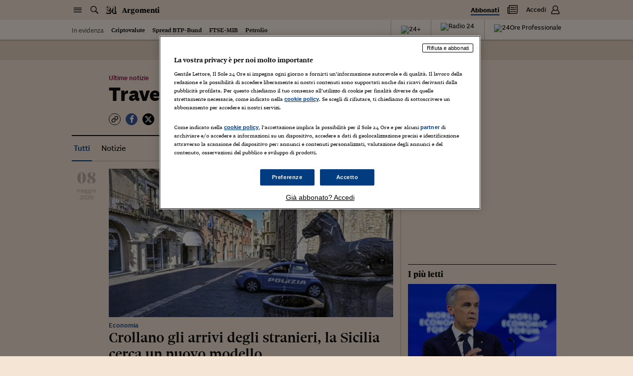

--- FILE ---
content_type: text/html; charset=utf-8
request_url: https://argomenti.ilsole24ore.com/tag/travelnonstop
body_size: 1330
content:
<!DOCTYPE html><html lang="it"><head id="css"><meta charSet="utf-8"/><meta name="viewport" content="width=device-width, initial-scale=1.0, maximum-scale=1, user-scalable=no"/><meta name="next-head-count" content="2"/><meta name="language" content="it"/><meta charSet="utf-8"/><meta http-equiv="X-UA-Compatible" content="IE=edge"/><link rel="stylesheet" type="text/css" href="//c2.res.24o.it/fonts/w-fonts.css"/><link rel="stylesheet" type="text/css" href="//c2.res.24o.it/fonts/sole-sans/sole-sans.css"/><link rel="stylesheet" type="text/css" href="/css/style.css?unknown"/><link rel="stylesheet" type="text/css" href="https://chf.ilsole24ore.com/css/customStyle.css"/><link rel="stylesheet" type="text/css" href="/css/customStyle.min.css?unknown"/><style id="skeleton">.s24_centralized:not(#s24_footer){display:block;position:relative;min-height:40px;background:#f5e5d5;box-shadow:0 2px 0 0 rgba(0,0,0,.1)}@media (min-width:768px){.s24_centralized:not(#s24_footer){border-bottom:40px solid #fff5ec}}.s24_centralized:not(#s24_footer)::after,.s24_centralized:not(#s24_footer)::before{content:''}.s24_centralized:not(#s24_footer)::before{display:block;height:24px;width:120px;border-radius:4px;background:rgba(15,15,15,.25);-webkit-animation:skeleton-pulse 1.5s infinite;animation:skeleton-pulse 1.5s infinite;position:absolute;left:15px;top:8px}@media (min-width:768px){.s24_centralized:not(#s24_footer)::before{left:-webkit-calc(50vw - 365px);left:calc(50vw - 365px)}}@media (min-width:1024px){.s24_centralized:not(#s24_footer)::before{left:-webkit-calc(50vw - 495px);left:calc(50vw - 495px)}}@media (min-width:1540px){.s24_centralized:not(#s24_footer)::before{left:-webkit-calc(50vw - 615px);left:calc(50vw - 615px)}}.s24_centralized:not(#s24_footer)::after{display:none;border-bottom:1px solid rgba(15,15,15,.25);position:absolute;top:40px;left:0;right:0}.s24_centralized:not(#s24_footer).s24_homepage{min-height:155px}.s24_centralized:not(#s24_footer).s24_homepage::before{height:75px;width:200px;top:55px}@media (min-width:768px){.s24_centralized:not(#s24_footer).s24_homepage:after{display:block}}.s24_centralized:not(#s24_footer).s24_section{min-height:174px}.s24_centralized:not(#s24_footer).s24_section::before{height:60px;width:400px;position:absolute;left:50%;-webkit-transform:translateX(-50%);transform:translateX(-50%);top:80px}@media (min-width:768px){.s24_centralized:not(#s24_footer).s24_section:after{display:block}}@-webkit-keyframes skeleton-pulse{0%{opacity:.6}50%{opacity:1}100%{opacity:.6}}@keyframes skeleton-pulse{0%{opacity:.6}50%{opacity:1}100%{opacity:.6}}</style><link rel="apple-touch-icon" sizes="180x180" href="/img/favicon/apple-touch-icon.png"/><link rel="icon" type="image/png" sizes="32x32" href="/img/favicon/favicon-32x32.png"/><link rel="icon" type="image/png" sizes="16x16" href="/img/favicon/favicon-16x16.png"/><link rel="manifest" href="/img/favicon/site.webmanifest"/><link rel="mask-icon" href="/img/favicon/safari-pinned-tab.svg" color="#003c7f"/><meta name="msapplication-TileColor" content="#ffddbb"/><meta name="theme-color" content="#f5e5d5"/><script src="https://j2.res.24o.it/js/2020/solecp.js?v2.7"></script><noscript data-n-css=""></noscript><script defer="" nomodule="" src="/_next/static/chunks/polyfills-78c92fac7aa8fdd8.js"></script><script src="https://chf.ilsole24ore.com/dist/sole24header.js" defer="" data-nscript="beforeInteractive"></script><script src="https://chf.ilsole24ore.com/dist/sole24header.js" defer="" data-nscript="beforeInteractive"></script><script src="/_next/static/chunks/webpack-183a95ec5556bbb4.js" defer=""></script><script src="/_next/static/chunks/framework-e952fed463eb8e34.js" defer=""></script><script src="/_next/static/chunks/main-1113b0a7763503f9.js" defer=""></script><script src="/_next/static/chunks/pages/_app-e22916ffa89a85f5.js" defer=""></script><script src="/_next/static/chunks/864-2bc55312eb7a2eb1.js" defer=""></script><script src="/_next/static/chunks/853-7b9ddcc0ec177a39.js" defer=""></script><script src="/_next/static/chunks/937-c934fa9f699afb6d.js" defer=""></script><script src="/_next/static/chunks/846-e4cb1a7c87af23ad.js" defer=""></script><script src="/_next/static/chunks/pages/tag/%5Bkeyword%5D-f9d12aa7aa1eceba.js" defer=""></script><script src="/_next/static/SGF4CMrCan4ylLL7qb2jK/_buildManifest.js" defer=""></script><script src="/_next/static/SGF4CMrCan4ylLL7qb2jK/_ssgManifest.js" defer=""></script></head><body><div id="pg-wrapper"><div id="wrapper"><div id="__next"><script type="text/javascript">var _s24_config = {"website":"sole24ore","section":"article","sectionName":"Argomenti","sectionLink":"/","subSectionName":"","subSectionLink":"","hotTrends":true,"template":"large","withHamburger":true,"newDesign":true,"autoCss":false,"refreshEnabled":true,"customSubsections":""};</script><div id="s24_header" class="s24_centralized s24_section"></div><div class="background-adv shrinkable"></div><div class="loader-wrapper loader-wrapper--page "><div class="loader"><span class="loader-circle-out"></span><span class="loader-circle-in"></span><span class="loader-icons"><span class="icon icon-24 icon--one"></span><span class="icon icon-24 icon--two"></span></span></div></div></div><div id="s24_footer" class="s24_centralized"></div></div></div></body><script id="__NEXT_DATA__" type="application/json">{"props":{"pageProps":{"isClientRequest":false,"keyword":"travelnonstop"},"__N_SSP":true},"page":"/tag/[keyword]","query":{"keyword":"travelnonstop"},"buildId":"SGF4CMrCan4ylLL7qb2jK","runtimeConfig":{"env":"production","apiHost":"http://argomenti-graphql.produzione.gke-prd.online.gruppo24.net/","environment":"production","loglevel":"debug","cdnImageHost":"","cdnJavascriptHost":"","frontHost":"https://argomenti.ilsole24ore.com/","plus24Host":"https://24plus.ilsole24ore.com","duHost":"https://du.ilsole24ore.com","my24Widget":"http://duprovisioning.dev.24orepro.in.ilsole24ore.it/my24/widget/widget_my24.js","chfUrl":"https://chf.ilsole24ore.com","version":"unknown","apiDotcomHost":"https://graph.ilsole24ore.com","cmpScript":"https://j2.res.24o.it/js/2020/solecp.js?v2.7","trustLink":"https://linee-guida-editoriali.ilsole24ore.com/"},"isFallback":false,"isExperimentalCompile":false,"gssp":true,"apolloState":{},"scriptLoader":[]}</script><script>var utag_data = {};</script><script defer="" type="text/javascript" src="/js/tealium-p.js"></script><script>var _rsCI = "ilsole-it",_rsCG = "0",_rsDN = "//secure-it.imrworldwide.com/",_rsCC = 0,_rsIP = 1;</script><script src="//secure-it.imrworldwide.com/v52.js"></script></html></body></html>